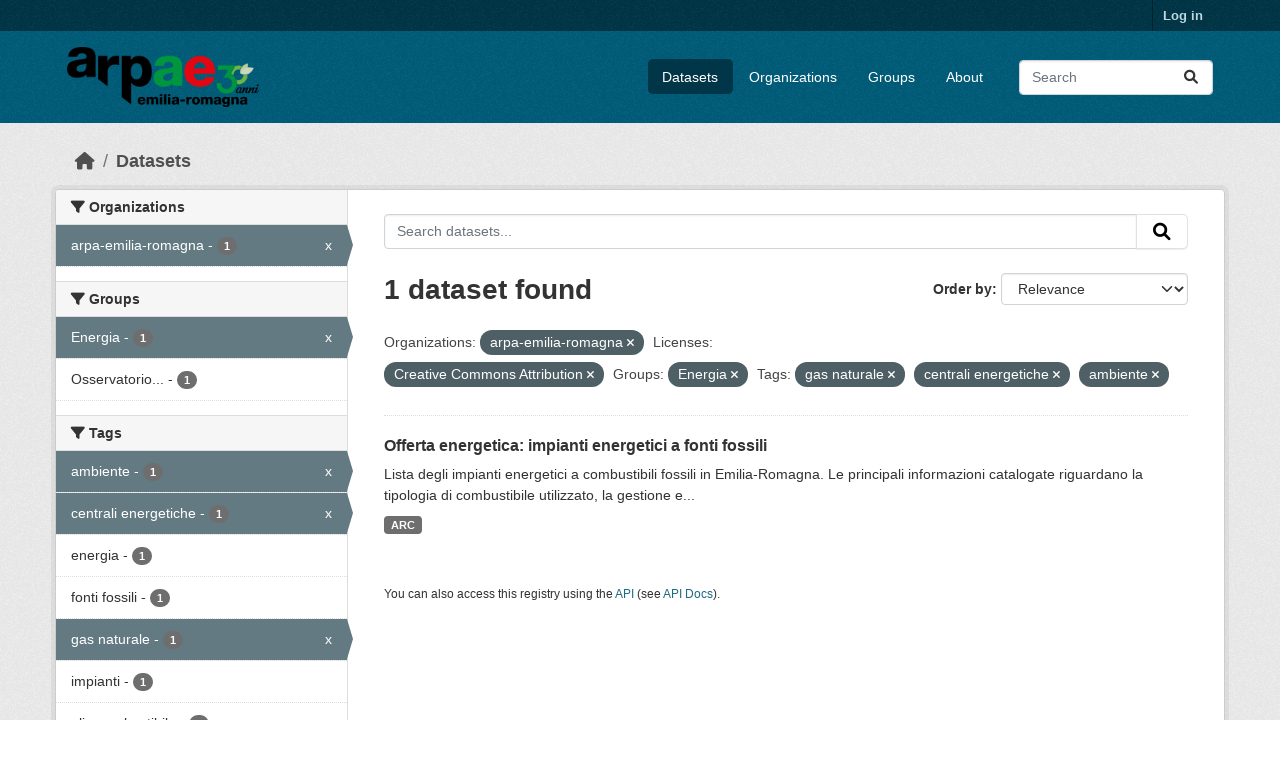

--- FILE ---
content_type: text/html; charset=utf-8
request_url: https://dati.arpae.it/dataset/?organization=arpa-emilia-romagna&license_id=cc-by&groups=energia&tags=gas+naturale&tags=centrali+energetiche&tags=ambiente
body_size: 5618
content:
<!DOCTYPE html>
<!--[if IE 9]> <html lang="en" class="ie9"> <![endif]-->
<!--[if gt IE 8]><!--> <html lang="en"  > <!--<![endif]-->
  <head>
    <meta charset="utf-8" />
      <meta name="csrf_field_name" content="_csrf_token" />
      <meta name="_csrf_token" content="IjJkOGYwYjlkNWJjNjhmOTk3ZDNjZmUzNjI3MzI1OTRlYjUxYTI0ZmUi.aX_7Gg.Pzq4AC6PQto8M6S0kkGwsYjDZBo" />

      <meta name="generator" content="ckan 2.10.8" />
      <meta name="viewport" content="width=device-width, initial-scale=1.0">
    <title>Dataset - Dati Arpae</title>

    
    
    <link rel="shortcut icon" href="https://www.arpae.it/favicon.ico" />
    
    
        <link rel="alternate" type="text/n3" href="https://dati.arpae.it/dcat/catalog/n3"/>
        <link rel="alternate" type="text/turtle" href="https://dati.arpae.it/dcat/catalog/ttl"/>
        <link rel="alternate" type="application/rdf+xml" href="https://dati.arpae.it/dcat/catalog/xml"/>
        <link rel="alternate" type="application/ld+json" href="https://dati.arpae.it/dcat/catalog/jsonld"/>
    

      
      
      
    

    
      
      
    

    
    <link href="/webassets/base/f7794699_main.css" rel="stylesheet"/><style>
        section.featured.media-overlay.hidden-xs { display: none }
      </style>
    
  </head>

  
  <body data-site-root="https://dati.arpae.it/" data-locale-root="https://dati.arpae.it/" >

    
    <div class="visually-hidden-focusable"><a href="#content">Skip to main content</a></div>
  

  
    

 
<div class="account-masthead">
  <div class="container">
     
    <nav class="account not-authed" aria-label="Account">
      <ul class="list-unstyled">
        
<li><a href="/user/login">Log in</a></li>

      </ul>
    </nav>
     
  </div>
</div>

<header class="masthead">
  <div class="container">
      
    <nav class="navbar navbar-expand-lg navbar-light">
      <hgroup class="header-image navbar-left">

      
      
      <a class="logo" href="/">
        <img src="https://apps.arpae.it/libs/arpae-logo/arpae.png" alt="Dati Arpae"
          title="Dati Arpae" />
      </a>
      
      

       </hgroup>
      <button class="navbar-toggler" type="button" data-bs-toggle="collapse" data-bs-target="#main-navigation-toggle"
        aria-controls="main-navigation-toggle" aria-expanded="false" aria-label="Toggle navigation">
        <span class="fa fa-bars text-white"></span>
      </button>

      <div class="main-navbar collapse navbar-collapse" id="main-navigation-toggle">
        <ul class="navbar-nav ms-auto mb-2 mb-lg-0">
          
            
              
              

		          <li class="active"><a href="/dataset/">Datasets</a></li><li><a href="/organization/">Organizations</a></li><li><a href="/group/">Groups</a></li><li><a href="/about">About</a></li>
	          
          </ul>

      
      
          <form class="d-flex site-search" action="/dataset/" method="get">
              <label class="d-none" for="field-sitewide-search">Search Datasets...</label>
              <input id="field-sitewide-search" class="form-control me-2"  type="text" name="q" placeholder="Search" aria-label="Search datasets..."/>
              <button class="btn" type="submit" aria-label="Submit"><i class="fa fa-search"></i></button>
          </form>
      
      </div>
    </nav>
  </div>
</header>

  
    <div class="main">
      <div id="content" class="container">
        
          
            <div class="flash-messages">
              
                
              
            </div>
          

          
            <div class="toolbar" role="navigation" aria-label="Breadcrumb">
              
                
                  <ol class="breadcrumb">
                    
<li class="home"><a href="/" aria-label="Home"><i class="fa fa-home"></i><span> Home</span></a></li>
                    
  <li class="active"><a href="/dataset/">Datasets</a></li>

                  </ol>
                
              
            </div>
          

          <div class="row wrapper">
            
            
            

            
              <aside class="secondary col-md-3">
                
                
  <div class="filters">
    <div>
      
        

    
    
	
	    
		<section class="module module-narrow module-shallow">
		    
			<h2 class="module-heading">
			    <i class="fa fa-filter"></i>
			    Organizations
			</h2>
		    
		    
			
			    
				<nav aria-label="Organizations">
				    <ul class="list-unstyled nav nav-simple nav-facet">
					
					    
					    
					    
					    
					    <li class="nav-item  active">
						<a href="/dataset/?license_id=cc-by&amp;groups=energia&amp;tags=gas+naturale&amp;tags=centrali+energetiche&amp;tags=ambiente" title="">
						    <span class="item-label">arpa-emilia-romagna</span>
						    <span class="hidden separator"> - </span>
						    <span class="item-count badge">1</span>
							<span class="facet-close">x</span>
						</a>
					    </li>
					
				    </ul>
				</nav>

				<p class="module-footer">
				    
					
				    
				</p>
			    
			
		    
		</section>
	    
	
    

      
        

    
    
	
	    
		<section class="module module-narrow module-shallow">
		    
			<h2 class="module-heading">
			    <i class="fa fa-filter"></i>
			    Groups
			</h2>
		    
		    
			
			    
				<nav aria-label="Groups">
				    <ul class="list-unstyled nav nav-simple nav-facet">
					
					    
					    
					    
					    
					    <li class="nav-item  active">
						<a href="/dataset/?organization=arpa-emilia-romagna&amp;license_id=cc-by&amp;tags=gas+naturale&amp;tags=centrali+energetiche&amp;tags=ambiente" title="">
						    <span class="item-label">Energia</span>
						    <span class="hidden separator"> - </span>
						    <span class="item-count badge">1</span>
							<span class="facet-close">x</span>
						</a>
					    </li>
					
					    
					    
					    
					    
					    <li class="nav-item ">
						<a href="/dataset/?organization=arpa-emilia-romagna&amp;license_id=cc-by&amp;groups=energia&amp;tags=gas+naturale&amp;tags=centrali+energetiche&amp;tags=ambiente&amp;groups=osservatorio-energia-emilia-romagna" title="Osservatorio Energia Emilia-Romagna">
						    <span class="item-label">Osservatorio...</span>
						    <span class="hidden separator"> - </span>
						    <span class="item-count badge">1</span>
							
						</a>
					    </li>
					
				    </ul>
				</nav>

				<p class="module-footer">
				    
					
				    
				</p>
			    
			
		    
		</section>
	    
	
    

      
        

    
    
	
	    
		<section class="module module-narrow module-shallow">
		    
			<h2 class="module-heading">
			    <i class="fa fa-filter"></i>
			    Tags
			</h2>
		    
		    
			
			    
				<nav aria-label="Tags">
				    <ul class="list-unstyled nav nav-simple nav-facet">
					
					    
					    
					    
					    
					    <li class="nav-item  active">
						<a href="/dataset/?organization=arpa-emilia-romagna&amp;license_id=cc-by&amp;groups=energia&amp;tags=gas+naturale&amp;tags=centrali+energetiche" title="">
						    <span class="item-label">ambiente</span>
						    <span class="hidden separator"> - </span>
						    <span class="item-count badge">1</span>
							<span class="facet-close">x</span>
						</a>
					    </li>
					
					    
					    
					    
					    
					    <li class="nav-item  active">
						<a href="/dataset/?organization=arpa-emilia-romagna&amp;license_id=cc-by&amp;groups=energia&amp;tags=gas+naturale&amp;tags=ambiente" title="">
						    <span class="item-label">centrali energetiche</span>
						    <span class="hidden separator"> - </span>
						    <span class="item-count badge">1</span>
							<span class="facet-close">x</span>
						</a>
					    </li>
					
					    
					    
					    
					    
					    <li class="nav-item ">
						<a href="/dataset/?organization=arpa-emilia-romagna&amp;license_id=cc-by&amp;groups=energia&amp;tags=gas+naturale&amp;tags=centrali+energetiche&amp;tags=ambiente&amp;tags=energia" title="">
						    <span class="item-label">energia</span>
						    <span class="hidden separator"> - </span>
						    <span class="item-count badge">1</span>
							
						</a>
					    </li>
					
					    
					    
					    
					    
					    <li class="nav-item ">
						<a href="/dataset/?organization=arpa-emilia-romagna&amp;license_id=cc-by&amp;groups=energia&amp;tags=gas+naturale&amp;tags=centrali+energetiche&amp;tags=ambiente&amp;tags=fonti+fossili" title="">
						    <span class="item-label">fonti fossili</span>
						    <span class="hidden separator"> - </span>
						    <span class="item-count badge">1</span>
							
						</a>
					    </li>
					
					    
					    
					    
					    
					    <li class="nav-item  active">
						<a href="/dataset/?organization=arpa-emilia-romagna&amp;license_id=cc-by&amp;groups=energia&amp;tags=centrali+energetiche&amp;tags=ambiente" title="">
						    <span class="item-label">gas naturale</span>
						    <span class="hidden separator"> - </span>
						    <span class="item-count badge">1</span>
							<span class="facet-close">x</span>
						</a>
					    </li>
					
					    
					    
					    
					    
					    <li class="nav-item ">
						<a href="/dataset/?organization=arpa-emilia-romagna&amp;license_id=cc-by&amp;groups=energia&amp;tags=gas+naturale&amp;tags=centrali+energetiche&amp;tags=ambiente&amp;tags=impianti" title="">
						    <span class="item-label">impianti</span>
						    <span class="hidden separator"> - </span>
						    <span class="item-count badge">1</span>
							
						</a>
					    </li>
					
					    
					    
					    
					    
					    <li class="nav-item ">
						<a href="/dataset/?organization=arpa-emilia-romagna&amp;license_id=cc-by&amp;groups=energia&amp;tags=gas+naturale&amp;tags=centrali+energetiche&amp;tags=ambiente&amp;tags=olio+combustibile" title="">
						    <span class="item-label">olio combustibile</span>
						    <span class="hidden separator"> - </span>
						    <span class="item-count badge">1</span>
							
						</a>
					    </li>
					
				    </ul>
				</nav>

				<p class="module-footer">
				    
					
				    
				</p>
			    
			
		    
		</section>
	    
	
    

      
        

    
    
	
	    
		<section class="module module-narrow module-shallow">
		    
			<h2 class="module-heading">
			    <i class="fa fa-filter"></i>
			    Formats
			</h2>
		    
		    
			
			    
				<nav aria-label="Formats">
				    <ul class="list-unstyled nav nav-simple nav-facet">
					
					    
					    
					    
					    
					    <li class="nav-item ">
						<a href="/dataset/?organization=arpa-emilia-romagna&amp;license_id=cc-by&amp;groups=energia&amp;tags=gas+naturale&amp;tags=centrali+energetiche&amp;tags=ambiente&amp;res_format=ARC" title="">
						    <span class="item-label">ARC</span>
						    <span class="hidden separator"> - </span>
						    <span class="item-count badge">1</span>
							
						</a>
					    </li>
					
				    </ul>
				</nav>

				<p class="module-footer">
				    
					
				    
				</p>
			    
			
		    
		</section>
	    
	
    

      
        

    
    
	
	    
		<section class="module module-narrow module-shallow">
		    
			<h2 class="module-heading">
			    <i class="fa fa-filter"></i>
			    Licenses
			</h2>
		    
		    
			
			    
				<nav aria-label="Licenses">
				    <ul class="list-unstyled nav nav-simple nav-facet">
					
					    
					    
					    
					    
					    <li class="nav-item  active">
						<a href="/dataset/?organization=arpa-emilia-romagna&amp;groups=energia&amp;tags=gas+naturale&amp;tags=centrali+energetiche&amp;tags=ambiente" title="Creative Commons Attribution">
						    <span class="item-label">Creative Commons...</span>
						    <span class="hidden separator"> - </span>
						    <span class="item-count badge">1</span>
							<span class="facet-close">x</span>
						</a>
					    </li>
					
				    </ul>
				</nav>

				<p class="module-footer">
				    
					
				    
				</p>
			    
			
		    
		</section>
	    
	
    

      
    </div>
    <a class="close no-text hide-filters"><i class="fa fa-times-circle"></i><span class="text">close</span></a>
  </div>

              </aside>
            

            
              <div class="primary col-md-9 col-xs-12" role="main">
                
                
  <section class="module">
    <div class="module-content">
      
        
      
      
        
        
        







<form id="dataset-search-form" class="search-form" method="get" data-module="select-switch">

  
    <div class="input-group search-input-group">
      <input aria-label="Search datasets..." id="field-giant-search" type="text" class="form-control input-lg" name="q" value="" autocomplete="off" placeholder="Search datasets...">
      
      <button class="btn btn-default btn-lg" type="submit" value="search" aria-label="Submit">
        <i class="fa fa-search"></i>
      </button>
      
    </div>
  

  
    <span>






<input type="hidden" name="organization" value="arpa-emilia-romagna" />





<input type="hidden" name="license_id" value="cc-by" />





<input type="hidden" name="groups" value="energia" />





<input type="hidden" name="tags" value="gas naturale" />





<input type="hidden" name="tags" value="centrali energetiche" />





<input type="hidden" name="tags" value="ambiente" />



</span>
  

  
    
      <div class="form-group control-order-by">
        <label for="field-order-by">Order by</label>
        <select id="field-order-by" name="sort" class="form-control form-select">
          
            
              <option value="score desc, metadata_modified desc" selected="selected">Relevance</option>
            
          
            
              <option value="title_string asc">Name Ascending</option>
            
          
            
              <option value="title_string desc">Name Descending</option>
            
          
            
              <option value="metadata_modified desc">Last Modified</option>
            
          
            
          
        </select>
        
        <button class="btn btn-default js-hide" type="submit">Go</button>
        
      </div>
    
  

  
    
      <h1>

  
  
  
  

1 dataset found</h1>
    
  

  
    
      <p class="filter-list">
        
          
          <span class="facet">Organizations:</span>
          
            <span class="filtered pill">arpa-emilia-romagna
              <a href="/dataset/?license_id=cc-by&amp;groups=energia&amp;tags=gas+naturale&amp;tags=centrali+energetiche&amp;tags=ambiente" class="remove" title="Remove"><i class="fa fa-times"></i></a>
            </span>
          
        
          
          <span class="facet">Licenses:</span>
          
            <span class="filtered pill">Creative Commons Attribution
              <a href="/dataset/?organization=arpa-emilia-romagna&amp;groups=energia&amp;tags=gas+naturale&amp;tags=centrali+energetiche&amp;tags=ambiente" class="remove" title="Remove"><i class="fa fa-times"></i></a>
            </span>
          
        
          
          <span class="facet">Groups:</span>
          
            <span class="filtered pill">Energia
              <a href="/dataset/?organization=arpa-emilia-romagna&amp;license_id=cc-by&amp;tags=gas+naturale&amp;tags=centrali+energetiche&amp;tags=ambiente" class="remove" title="Remove"><i class="fa fa-times"></i></a>
            </span>
          
        
          
          <span class="facet">Tags:</span>
          
            <span class="filtered pill">gas naturale
              <a href="/dataset/?organization=arpa-emilia-romagna&amp;license_id=cc-by&amp;groups=energia&amp;tags=centrali+energetiche&amp;tags=ambiente" class="remove" title="Remove"><i class="fa fa-times"></i></a>
            </span>
          
            <span class="filtered pill">centrali energetiche
              <a href="/dataset/?organization=arpa-emilia-romagna&amp;license_id=cc-by&amp;groups=energia&amp;tags=gas+naturale&amp;tags=ambiente" class="remove" title="Remove"><i class="fa fa-times"></i></a>
            </span>
          
            <span class="filtered pill">ambiente
              <a href="/dataset/?organization=arpa-emilia-romagna&amp;license_id=cc-by&amp;groups=energia&amp;tags=gas+naturale&amp;tags=centrali+energetiche" class="remove" title="Remove"><i class="fa fa-times"></i></a>
            </span>
          
        
      </p>
      <a class="show-filters btn btn-default">Filter Results</a>
    
  

</form>




      
      
        

  
    <ul class="dataset-list list-unstyled">
    	
	      
	        




  <li class="dataset-item">
    
      <div class="dataset-content">
        
          <h2 class="dataset-heading">
            
              
            
            
    <a href="/dataset/impianti-energetici-a-fonti-fossili" title="Offerta energetica: impianti energetici a fonti fossili">
      Offerta energetica: impianti energetici a fonti fossili
    </a>
            
            
              
              
            
          </h2>
        
        
          
            <div>Lista degli impianti energetici a combustibili fossili in Emilia-Romagna. Le principali informazioni catalogate riguardano la tipologia di combustibile utilizzato, la gestione e...</div>
          
        
      </div>
      
        
          
            <ul class="dataset-resources list-unstyled">
              
                
                <li>
                  <a href="/dataset/impianti-energetici-a-fonti-fossili" class="badge badge-default" data-format="arc">ARC</a>
                </li>
                
              
            </ul>
          
        
      
    
  </li>

	      
	    
    </ul>
  

      
    </div>

    
      
    
  </section>

  
    <section class="module">
      <div class="module-content">
        
          <small>
            
            
            
          You can also access this registry using the <a href="/api/3">API</a> (see <a href="https://docs.ckan.org/en/2.10/api/">API Docs</a>).
          </small>
        
      </div>
    </section>
  

              </div>
            
          </div>
        
      </div>
    </div>
  
    <footer class="site-footer">
  <div class="container">
    
    <div class="row">
      <div class="col-md-8 footer-links">
        
          <ul class="list-unstyled">
            
              <li><a href="/about">About Dati Arpae</a></li>
            
          </ul>
          <ul class="list-unstyled">
            
              
              <li><a href="https://docs.ckan.org/en/2.10/api/">CKAN API</a></li>
              <li><a href="https://www.ckan.org/">CKAN Association</a></li>
              <li><a href="https://www.opendefinition.org/od/"><img src="/base/images/od_80x15_blue.png" alt="Open Data"></a></li>
            
          </ul>
        
      </div>
      <div class="col-md-4 attribution">
        
          <p><strong>Powered by</strong> <a class="hide-text ckan-footer-logo" href="http://ckan.org">CKAN</a></p>
        
        
          
<form class="lang-select" action="/util/redirect" data-module="select-switch" method="POST">
  
<input type="hidden" name="_csrf_token" value="IjJkOGYwYjlkNWJjNjhmOTk3ZDNjZmUzNjI3MzI1OTRlYjUxYTI0ZmUi.aX_7Gg.Pzq4AC6PQto8M6S0kkGwsYjDZBo"/> 
  <div class="form-group">
    <label for="field-lang-select">Language</label>
    <select id="field-lang-select" name="url" data-module="autocomplete" data-module-dropdown-class="lang-dropdown" data-module-container-class="lang-container">
      
        <option value="/en/dataset/?organization=arpa-emilia-romagna&amp;license_id=cc-by&amp;groups=energia&amp;tags=gas+naturale&amp;tags=centrali+energetiche&amp;tags=ambiente" selected="selected">
          English
        </option>
      
        <option value="/vi/dataset/?organization=arpa-emilia-romagna&amp;license_id=cc-by&amp;groups=energia&amp;tags=gas+naturale&amp;tags=centrali+energetiche&amp;tags=ambiente" >
          Tiếng Việt
        </option>
      
        <option value="/sl/dataset/?organization=arpa-emilia-romagna&amp;license_id=cc-by&amp;groups=energia&amp;tags=gas+naturale&amp;tags=centrali+energetiche&amp;tags=ambiente" >
          slovenščina
        </option>
      
        <option value="/nl/dataset/?organization=arpa-emilia-romagna&amp;license_id=cc-by&amp;groups=energia&amp;tags=gas+naturale&amp;tags=centrali+energetiche&amp;tags=ambiente" >
          Nederlands
        </option>
      
        <option value="/el/dataset/?organization=arpa-emilia-romagna&amp;license_id=cc-by&amp;groups=energia&amp;tags=gas+naturale&amp;tags=centrali+energetiche&amp;tags=ambiente" >
          Ελληνικά
        </option>
      
        <option value="/pt_BR/dataset/?organization=arpa-emilia-romagna&amp;license_id=cc-by&amp;groups=energia&amp;tags=gas+naturale&amp;tags=centrali+energetiche&amp;tags=ambiente" >
          português (Brasil)
        </option>
      
        <option value="/mk/dataset/?organization=arpa-emilia-romagna&amp;license_id=cc-by&amp;groups=energia&amp;tags=gas+naturale&amp;tags=centrali+energetiche&amp;tags=ambiente" >
          македонски
        </option>
      
        <option value="/lt/dataset/?organization=arpa-emilia-romagna&amp;license_id=cc-by&amp;groups=energia&amp;tags=gas+naturale&amp;tags=centrali+energetiche&amp;tags=ambiente" >
          lietuvių
        </option>
      
        <option value="/es_AR/dataset/?organization=arpa-emilia-romagna&amp;license_id=cc-by&amp;groups=energia&amp;tags=gas+naturale&amp;tags=centrali+energetiche&amp;tags=ambiente" >
          español (Argentina)
        </option>
      
        <option value="/km/dataset/?organization=arpa-emilia-romagna&amp;license_id=cc-by&amp;groups=energia&amp;tags=gas+naturale&amp;tags=centrali+energetiche&amp;tags=ambiente" >
          ខ្មែរ
        </option>
      
        <option value="/bg/dataset/?organization=arpa-emilia-romagna&amp;license_id=cc-by&amp;groups=energia&amp;tags=gas+naturale&amp;tags=centrali+energetiche&amp;tags=ambiente" >
          български
        </option>
      
        <option value="/lv/dataset/?organization=arpa-emilia-romagna&amp;license_id=cc-by&amp;groups=energia&amp;tags=gas+naturale&amp;tags=centrali+energetiche&amp;tags=ambiente" >
          latviešu
        </option>
      
        <option value="/sq/dataset/?organization=arpa-emilia-romagna&amp;license_id=cc-by&amp;groups=energia&amp;tags=gas+naturale&amp;tags=centrali+energetiche&amp;tags=ambiente" >
          shqip
        </option>
      
        <option value="/gl_ES/dataset/?organization=arpa-emilia-romagna&amp;license_id=cc-by&amp;groups=energia&amp;tags=gas+naturale&amp;tags=centrali+energetiche&amp;tags=ambiente" >
          galego (España)
        </option>
      
        <option value="/th/dataset/?organization=arpa-emilia-romagna&amp;license_id=cc-by&amp;groups=energia&amp;tags=gas+naturale&amp;tags=centrali+energetiche&amp;tags=ambiente" >
          ไทย
        </option>
      
        <option value="/ru/dataset/?organization=arpa-emilia-romagna&amp;license_id=cc-by&amp;groups=energia&amp;tags=gas+naturale&amp;tags=centrali+energetiche&amp;tags=ambiente" >
          русский
        </option>
      
        <option value="/pl/dataset/?organization=arpa-emilia-romagna&amp;license_id=cc-by&amp;groups=energia&amp;tags=gas+naturale&amp;tags=centrali+energetiche&amp;tags=ambiente" >
          polski
        </option>
      
        <option value="/ar/dataset/?organization=arpa-emilia-romagna&amp;license_id=cc-by&amp;groups=energia&amp;tags=gas+naturale&amp;tags=centrali+energetiche&amp;tags=ambiente" >
          العربية
        </option>
      
        <option value="/am/dataset/?organization=arpa-emilia-romagna&amp;license_id=cc-by&amp;groups=energia&amp;tags=gas+naturale&amp;tags=centrali+energetiche&amp;tags=ambiente" >
          አማርኛ
        </option>
      
        <option value="/my_MM/dataset/?organization=arpa-emilia-romagna&amp;license_id=cc-by&amp;groups=energia&amp;tags=gas+naturale&amp;tags=centrali+energetiche&amp;tags=ambiente" >
          မြန်မာ (မြန်မာ)
        </option>
      
        <option value="/sr/dataset/?organization=arpa-emilia-romagna&amp;license_id=cc-by&amp;groups=energia&amp;tags=gas+naturale&amp;tags=centrali+energetiche&amp;tags=ambiente" >
          српски
        </option>
      
        <option value="/sk/dataset/?organization=arpa-emilia-romagna&amp;license_id=cc-by&amp;groups=energia&amp;tags=gas+naturale&amp;tags=centrali+energetiche&amp;tags=ambiente" >
          slovenčina
        </option>
      
        <option value="/es/dataset/?organization=arpa-emilia-romagna&amp;license_id=cc-by&amp;groups=energia&amp;tags=gas+naturale&amp;tags=centrali+energetiche&amp;tags=ambiente" >
          español
        </option>
      
        <option value="/hr/dataset/?organization=arpa-emilia-romagna&amp;license_id=cc-by&amp;groups=energia&amp;tags=gas+naturale&amp;tags=centrali+energetiche&amp;tags=ambiente" >
          hrvatski
        </option>
      
        <option value="/ja/dataset/?organization=arpa-emilia-romagna&amp;license_id=cc-by&amp;groups=energia&amp;tags=gas+naturale&amp;tags=centrali+energetiche&amp;tags=ambiente" >
          日本語
        </option>
      
        <option value="/en_GB/dataset/?organization=arpa-emilia-romagna&amp;license_id=cc-by&amp;groups=energia&amp;tags=gas+naturale&amp;tags=centrali+energetiche&amp;tags=ambiente" >
          English (United Kingdom)
        </option>
      
        <option value="/no/dataset/?organization=arpa-emilia-romagna&amp;license_id=cc-by&amp;groups=energia&amp;tags=gas+naturale&amp;tags=centrali+energetiche&amp;tags=ambiente" >
          norsk
        </option>
      
        <option value="/fi/dataset/?organization=arpa-emilia-romagna&amp;license_id=cc-by&amp;groups=energia&amp;tags=gas+naturale&amp;tags=centrali+energetiche&amp;tags=ambiente" >
          suomi
        </option>
      
        <option value="/fr/dataset/?organization=arpa-emilia-romagna&amp;license_id=cc-by&amp;groups=energia&amp;tags=gas+naturale&amp;tags=centrali+energetiche&amp;tags=ambiente" >
          français
        </option>
      
        <option value="/mn_MN/dataset/?organization=arpa-emilia-romagna&amp;license_id=cc-by&amp;groups=energia&amp;tags=gas+naturale&amp;tags=centrali+energetiche&amp;tags=ambiente" >
          монгол (Монгол)
        </option>
      
        <option value="/id/dataset/?organization=arpa-emilia-romagna&amp;license_id=cc-by&amp;groups=energia&amp;tags=gas+naturale&amp;tags=centrali+energetiche&amp;tags=ambiente" >
          Indonesia
        </option>
      
        <option value="/it/dataset/?organization=arpa-emilia-romagna&amp;license_id=cc-by&amp;groups=energia&amp;tags=gas+naturale&amp;tags=centrali+energetiche&amp;tags=ambiente" >
          italiano
        </option>
      
        <option value="/uk_UA/dataset/?organization=arpa-emilia-romagna&amp;license_id=cc-by&amp;groups=energia&amp;tags=gas+naturale&amp;tags=centrali+energetiche&amp;tags=ambiente" >
          українська (Україна)
        </option>
      
        <option value="/ro/dataset/?organization=arpa-emilia-romagna&amp;license_id=cc-by&amp;groups=energia&amp;tags=gas+naturale&amp;tags=centrali+energetiche&amp;tags=ambiente" >
          română
        </option>
      
        <option value="/fa_IR/dataset/?organization=arpa-emilia-romagna&amp;license_id=cc-by&amp;groups=energia&amp;tags=gas+naturale&amp;tags=centrali+energetiche&amp;tags=ambiente" >
          فارسی (ایران)
        </option>
      
        <option value="/eu/dataset/?organization=arpa-emilia-romagna&amp;license_id=cc-by&amp;groups=energia&amp;tags=gas+naturale&amp;tags=centrali+energetiche&amp;tags=ambiente" >
          euskara
        </option>
      
        <option value="/de/dataset/?organization=arpa-emilia-romagna&amp;license_id=cc-by&amp;groups=energia&amp;tags=gas+naturale&amp;tags=centrali+energetiche&amp;tags=ambiente" >
          Deutsch
        </option>
      
        <option value="/is/dataset/?organization=arpa-emilia-romagna&amp;license_id=cc-by&amp;groups=energia&amp;tags=gas+naturale&amp;tags=centrali+energetiche&amp;tags=ambiente" >
          íslenska
        </option>
      
        <option value="/gl/dataset/?organization=arpa-emilia-romagna&amp;license_id=cc-by&amp;groups=energia&amp;tags=gas+naturale&amp;tags=centrali+energetiche&amp;tags=ambiente" >
          galego
        </option>
      
        <option value="/pt_PT/dataset/?organization=arpa-emilia-romagna&amp;license_id=cc-by&amp;groups=energia&amp;tags=gas+naturale&amp;tags=centrali+energetiche&amp;tags=ambiente" >
          português (Portugal)
        </option>
      
        <option value="/ko_KR/dataset/?organization=arpa-emilia-romagna&amp;license_id=cc-by&amp;groups=energia&amp;tags=gas+naturale&amp;tags=centrali+energetiche&amp;tags=ambiente" >
          한국어 (대한민국)
        </option>
      
        <option value="/hu/dataset/?organization=arpa-emilia-romagna&amp;license_id=cc-by&amp;groups=energia&amp;tags=gas+naturale&amp;tags=centrali+energetiche&amp;tags=ambiente" >
          magyar
        </option>
      
        <option value="/sr_Latn/dataset/?organization=arpa-emilia-romagna&amp;license_id=cc-by&amp;groups=energia&amp;tags=gas+naturale&amp;tags=centrali+energetiche&amp;tags=ambiente" >
          srpski (latinica)
        </option>
      
        <option value="/ne/dataset/?organization=arpa-emilia-romagna&amp;license_id=cc-by&amp;groups=energia&amp;tags=gas+naturale&amp;tags=centrali+energetiche&amp;tags=ambiente" >
          नेपाली
        </option>
      
        <option value="/sv/dataset/?organization=arpa-emilia-romagna&amp;license_id=cc-by&amp;groups=energia&amp;tags=gas+naturale&amp;tags=centrali+energetiche&amp;tags=ambiente" >
          svenska
        </option>
      
        <option value="/en_AU/dataset/?organization=arpa-emilia-romagna&amp;license_id=cc-by&amp;groups=energia&amp;tags=gas+naturale&amp;tags=centrali+energetiche&amp;tags=ambiente" >
          English (Australia)
        </option>
      
        <option value="/cs_CZ/dataset/?organization=arpa-emilia-romagna&amp;license_id=cc-by&amp;groups=energia&amp;tags=gas+naturale&amp;tags=centrali+energetiche&amp;tags=ambiente" >
          čeština (Česko)
        </option>
      
        <option value="/zh_Hans_CN/dataset/?organization=arpa-emilia-romagna&amp;license_id=cc-by&amp;groups=energia&amp;tags=gas+naturale&amp;tags=centrali+energetiche&amp;tags=ambiente" >
          中文 (简体, 中国)
        </option>
      
        <option value="/da_DK/dataset/?organization=arpa-emilia-romagna&amp;license_id=cc-by&amp;groups=energia&amp;tags=gas+naturale&amp;tags=centrali+energetiche&amp;tags=ambiente" >
          dansk (Danmark)
        </option>
      
        <option value="/tl/dataset/?organization=arpa-emilia-romagna&amp;license_id=cc-by&amp;groups=energia&amp;tags=gas+naturale&amp;tags=centrali+energetiche&amp;tags=ambiente" >
          Filipino (Pilipinas)
        </option>
      
        <option value="/bs/dataset/?organization=arpa-emilia-romagna&amp;license_id=cc-by&amp;groups=energia&amp;tags=gas+naturale&amp;tags=centrali+energetiche&amp;tags=ambiente" >
          bosanski
        </option>
      
        <option value="/zh_Hant_TW/dataset/?organization=arpa-emilia-romagna&amp;license_id=cc-by&amp;groups=energia&amp;tags=gas+naturale&amp;tags=centrali+energetiche&amp;tags=ambiente" >
          中文 (繁體, 台灣)
        </option>
      
        <option value="/nb_NO/dataset/?organization=arpa-emilia-romagna&amp;license_id=cc-by&amp;groups=energia&amp;tags=gas+naturale&amp;tags=centrali+energetiche&amp;tags=ambiente" >
          norsk bokmål (Norge)
        </option>
      
        <option value="/he/dataset/?organization=arpa-emilia-romagna&amp;license_id=cc-by&amp;groups=energia&amp;tags=gas+naturale&amp;tags=centrali+energetiche&amp;tags=ambiente" >
          עברית
        </option>
      
        <option value="/tr/dataset/?organization=arpa-emilia-romagna&amp;license_id=cc-by&amp;groups=energia&amp;tags=gas+naturale&amp;tags=centrali+energetiche&amp;tags=ambiente" >
          Türkçe
        </option>
      
        <option value="/ca/dataset/?organization=arpa-emilia-romagna&amp;license_id=cc-by&amp;groups=energia&amp;tags=gas+naturale&amp;tags=centrali+energetiche&amp;tags=ambiente" >
          català
        </option>
      
        <option value="/uk/dataset/?organization=arpa-emilia-romagna&amp;license_id=cc-by&amp;groups=energia&amp;tags=gas+naturale&amp;tags=centrali+energetiche&amp;tags=ambiente" >
          українська
        </option>
      
    </select>
  </div>
  <button class="btn btn-default d-none " type="submit">Go</button>
</form>


        
      </div>
    </div>
    
  </div>
</footer>
  
  
  
  
  
    

      

    
    
    <link href="/webassets/vendor/f3b8236b_select2.css" rel="stylesheet"/>
<link href="/webassets/vendor/d05bf0e7_fontawesome.css" rel="stylesheet"/>
    <script src="/webassets/vendor/8c3c143a_jquery.js" type="text/javascript"></script>
<script src="/webassets/vendor/9cf42cfd_vendor.js" type="text/javascript"></script>
<script src="/webassets/vendor/6d1ad7e6_bootstrap.js" type="text/javascript"></script>
<script src="/webassets/base/6fddaa3f_main.js" type="text/javascript"></script>
<script src="/webassets/base/0d750fad_ckan.js" type="text/javascript"></script>
  </body>
</html>